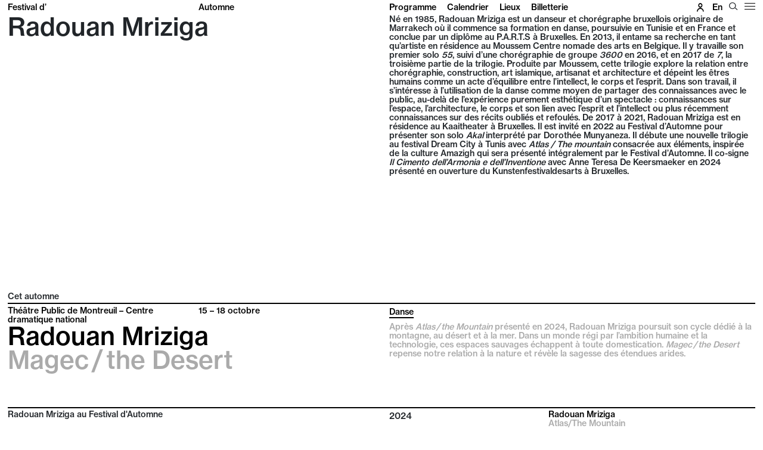

--- FILE ---
content_type: text/html; charset=UTF-8
request_url: https://www.festival-automne.com/fr/artistes/radouan-mriziga
body_size: 5785
content:
<!DOCTYPE html>
<html lang="fr"  dir="ltr">
    <head>
        <meta charset="utf-8">
        <meta name="viewport" content="width=device-width, initial-scale=1, shrink-to-fit=no">
        <meta name="csrf-token" content="Yw34NiM5f1wLQO327FmCeH2RzrFf2g94c1PdqLrC">
        <meta name="google-site-verification" content="oMUhIseOermhcgK5JBJRoOjL4x3ESuaTbPvLnnkOj9Y" />
        <title>Radouan Mriziga | Festival d&#039;Automne</title> 
        
          
                                 
        <link rel="alternate" hreflang="en" href="/en/artists/radouan-mriziga">        
        <!--  meta favicons -->
        <link rel="apple-touch-icon" sizes="57x57" href="/imgs/favicons/apple-icon-57x57.png">
<link rel="apple-touch-icon" sizes="60x60" href="/imgs/favicons/apple-icon-60x60.png">
<link rel="apple-touch-icon" sizes="72x72" href="/imgs/favicons/apple-icon-72x72.png">
<link rel="apple-touch-icon" sizes="76x76" href="/imgs/favicons/apple-icon-76x76.png">
<link rel="apple-touch-icon" sizes="114x114" href="/imgs/favicons/apple-icon-114x114.png">
<link rel="apple-touch-icon" sizes="120x120" href="/imgs/favicons/apple-icon-120x120.png">
<link rel="apple-touch-icon" sizes="144x144" href="/imgs/favicons/apple-icon-144x144.png">
<link rel="apple-touch-icon" sizes="152x152" href="/imgs/favicons/apple-icon-152x152.png">
<link rel="apple-touch-icon" sizes="180x180" href="/imgs/favicons/apple-icon-180x180.png">
<link rel="icon" type="image/png" sizes="192x192"  href="/imgs/favicons/android-icon-192x192.png">
<link rel="icon" type="image/png" sizes="32x32" href="/imgs/favicons/favicon-32x32.png">
<link rel="icon" type="image/png" sizes="96x96" href="/imgs/favicons/favicon-96x96.png">
<link rel="icon" type="image/png" sizes="16x16" href="/imgs/favicons/favicon-16x16.png">
<link rel="manifest" href="/imgs/favicons/manifest.json">
<meta name="msapplication-TileColor" content="#ffffff">
<meta name="msapplication-TileImage" content="/ms-icon-144x144.png">
<meta name="theme-color" content="#ffffff">        <!-- ./  meta favicons -->

                <link rel="stylesheet" href="/css/app.css?v=1768401822">
        
          <!--  config js -->
        <script type="text/javascript" nonce="NeiwKIOGvq">
    var WSM_CONFIG = {
                  mapbox  : {
            token : "pk.eyJ1IjoiZmVzdGl2YWwyMDI0IiwiYSI6ImNsdjNrc3FhdjBibDMycG1vZWxmajB3d24ifQ.N9RxcoT4L2SusIP-qhpwRg",
            style : "mapbox://styles/festival2024/clwgdpsri00mi01qrb77h9e0v"
        },
        recaptchakey : '6LdL4LAeAAAAAB0I_rOI5LRC2vTUloAJK3sqy5jl',
        lng : '{"iso":"fr","dateformat":"d\/n\/Y"}',
        currentlng : 'fr',
        env : 'production',
        csrftoken : 'Yw34NiM5f1wLQO327FmCeH2RzrFf2g94c1PdqLrC',
        max_lvlmenu : 2,
        
    };
</script>        <!-- ./  config js -->
      
    </head>
    <body class="artiste-page   lng-fr  desktop ">
        
        <div id="head-bar" class="">

    <div class="container-fluid">
        <div class="row">
          
            <div class="col-8 col-md-6">
            <div class="logo d-md-none"><a href="/fr">Festival d'<span>Automne</span></a></div>
            <div class="logo d-none d-md-block"><a href="/fr">
              <div class="row"><div class="col-6">Festival d’</div><div class="col-6">Automne</div></div></a>
              </div>
            </div>
            
                      <div class="d-none d-lg-block col-lg-5">
              <div  id="mainNavbar" class="align-items-center">
                <ul class=""><li class=""><a href="/fr/programme" data-linkid="50"  target="_self" class=" " >Programme</a></li><li class=""><a href="/fr/calendrier" data-linkid="51"  target="_self" class=" " >Calendrier</a></li><li class=""><a href="/fr/lieux" data-linkid="52"  target="_self" class=" " >Lieux</a></li><li class=""><a href="/fr/billetterie/catalogue_spectacle?lng=1" data-linkid="53"  target="_self" class=" " >Billetterie</a></li></ul>
              </div>
            </div>
          
          <div class="col-4 col-md-6 col-lg-1 utility">
             <a href="/fr/billetterie/mon_compte?lng=1"><i class="icon iconfap-icocompte"></i></a>
                            <ul id="languages-switch">
                                                                                 <li><a href="/en" data-lng="en" class="text-capitalize  " >en</a></li>
                                </ul>
                            
              <button id="btn-search" class="btn" type="button" aria-controls="searchForm"><i class="icon iconfap-magnifier"></i></button>
              <button class="hamburger hamburger--squeeze" type="button" id="btn-hamburger-menu">
                <span class="hamburger-box">
                  <span class="hamburger-inner"></span>
                </span>
              </button>
              
          </div> <!--./ right -->
        </div><!--./row -->

    </div><!--./#container-fluid -->
    
</div><!--./#head-bar -->



<div id="hamburger-menu">
  <div class="hamburger-wrapper">
   <ul class=""><li class=""><a href="#" data-linkid="55"  target="_self" class=" " >Édition 2025</a><ul class=""><li class=""><a href="/fr/programme" data-linkid="56"  target="_self" class=" " >Programme</a></li><li class=""><a href="/fr/artistes" data-linkid="57"  target="_self" class=" " >Artistes</a></li><li class=""><a href="/fr/artiste-visuel" data-linkid="179"  target="_self" class=" " >Artiste visuel</a></li><li class=""><a href="/fr/ecole-du-soir" data-linkid="181"  target="_self" class=" " >École du soir</a></li><li class=""><a href="/fr/lieux" data-linkid="81"  target="_self" class=" " >Lieux du Festival</a></li><li class=""><a href="/fr/calendrier" data-linkid="128"  target="_self" class=" d-block d-md-none" >Calendrier</a></li><li class=""><a href="/fr/partenaires" data-linkid="119"  target="_self" class=" " >Partenaires</a></li><li class=""><a href="/fr/billetterie/catalogue_spectacle?lng=1" data-linkid="127"  target="_self" class=" d-block d-md-none" >Billetterie</a></li></ul></li><li class=""><a href="#" data-linkid="86"  target="_self" class=" " >Le Festival d'Automne</a><ul class=""><li class=""><a href="/fr/presentation-du-festival" data-linkid="168"  target="_self" class=" " >Présentation du Festival</a></li><li class=""><a href="/fr/archive" data-linkid="92"  target="_self" class=" " >Archives</a></li><li class=""><a href="/fr/equipe-et-contacts" data-linkid="118"  target="_self" class=" " >Équipe et contacts</a></li><li class=""><a href="/fr/offres-demploi" data-linkid="163"  target="_self" class=" " >Offres d'emploi</a></li></ul></li><li class=""><a href="#" data-linkid="58"  target="_self" class=" " >Avec les publics</a><ul class=""><li class=""><a href="/fr/etablissements-scolaires" data-linkid="59"  target="_self" class=" " >Établissements scolaires</a></li><li class=""><a href="/fr/le-festival-dautomne-avec-luniversite" data-linkid="60"  target="_self" class=" " >Étudiants, étudiantes</a></li><li class=""><a href="/fr/champ-social" data-linkid="61"  target="_self" class=" " >Champ social</a></li><li class=""><a href="/fr/hopitaux" data-linkid="114"  target="_self" class=" " >Hôpitaux</a></li></ul></li><li class=""><a href="#" data-linkid="82"  target="_self" class=" " >Infos pratiques</a><ul class=""><li class=""><a href="/fr/comment-reserver" data-linkid="83"  target="_self" class=" " >Comment réserver ?</a></li><li class=""><a href="/fr/offres" data-linkid="146"  target="_self" class=" " >Offres et abonnement</a></li><li class=""><a href="/fr/billetterie/catalogue_boutique?lng=1" data-linkid="120"  target="_self" class=" " >Boutique</a></li><li class=""><a href="/fr/billetterie/catalogue_bc?lng=1&affiche_selection_quantite=true&filtre=true&famille=Bon%20cadeaux%20class=" data-linkid="116"  target="_self" class=" " >Bons cadeaux</a></li></ul></li><li class=""><a href="#" data-linkid="121"  target="_self" class=" " >Soutenez-nous</a><ul class=""><li class=""><a href="/fr/les-amis-du-festival" data-linkid="122"  target="_self" class=" " >Les Amis du Festival</a></li><li class=""><a href="/fr/particuliers" data-linkid="124"  target="_self" class=" " >Particuliers</a></li><li class=""><a href="/fr/entreprises-et-fondations" data-linkid="123"  target="_self" class=" " >Entreprises et fondations</a></li><li class=""><a href="/fr/ils-elles-nous-soutiennent" data-linkid="125"  target="_self" class=" " >Ils et elles nous soutiennent</a></li></ul></li><li class=""><a href="#" data-linkid="147"  target="_self" class=" " >Espaces professionnels</a><ul class=""><li class=""><a href="/fr/presse" data-linkid="148"  target="_self" class=" " >Presse</a></li><li class=""><a href="/fr/espace-production" data-linkid="183"  target="_self" class=" " >Production</a></li></ul></li></ul>
   </div>
</div>

<div  tabindex="-1" id="searchForm" aria-labelledby="searchFormLabel">


  <div  class="container-fluid">
    <div class="row">
      <div class="col-12">
            <form  id="thesearch-form" class="d-flex" action="/fr/recherche">
                                
                <input class="form-control" id="search-field" name="q" type="text" placeholder="" maxlength="200" aria-label="Search">
                <div class="btns-search d-flex justify-content-end">
                <button id="btn-loop" type="submit" class="align-self-center">OK</button>
                <button type="button" class="btn-close align-self-center" id="closeSearch" data-bs-dismiss="offcanvas" aria-label="Close"></button>  
                </div>
            </form>
            <div id="suggest-search" class="mt-2 pe-3">
                  <div class="d-none" id="suggests_loading" ><i class="fs-2 icon icon-spinner-third animate-spin"></i></div>
                  <div id="suggests_output" class="mt-3"></div>
               
            </div>

      </div>
    </div>
  </div>
    
</div> 


        <div id="main-content" class="">  
          <div class="container-fluid">
         <div class="row presentation">
            
            <div class="col-12 col-md-6">
                <h1>Radouan Mriziga</h1>
                
            </div>
             
            <div class="col-12 col-md-6">
                    <p>N&eacute; en 1985, Radouan Mriziga est un danseur et chor&eacute;graphe bruxellois originaire de Marrakech o&ugrave; il commence sa formation en danse, poursuivie en Tunisie et en France et conclue par un dipl&ocirc;me au P.A.R.T.S &agrave; Bruxelles. En 2013, il entame sa recherche en tant qu&rsquo;artiste en r&eacute;sidence au Moussem Centre nomade des arts en Belgique. Il y travaille son premier solo <em>55</em>, suivi d&rsquo;une chor&eacute;graphie de groupe <em>3600</em> en 2016, et en 2017 de <em>7</em>, la troisi&egrave;me partie de la trilogie. Produite par Moussem, cette trilogie explore la relation entre chor&eacute;graphie, construction, art islamique, artisanat et architecture et d&eacute;peint les &ecirc;tres humains comme un acte d&rsquo;&eacute;quilibre entre l&rsquo;intellect, le corps et l&rsquo;esprit. Dans son travail, il s&rsquo;int&eacute;resse &agrave; l&rsquo;utilisation de la danse comme moyen de partager des connaissances avec le public, au-del&agrave; de l&rsquo;exp&eacute;rience purement esth&eacute;tique d&rsquo;un spectacle : connaissances sur l&rsquo;espace, l&rsquo;architecture, le corps et son lien avec l&rsquo;esprit et l&rsquo;intellect ou plus r&eacute;cemment connaissances sur des r&eacute;cits oubli&eacute;s et refoul&eacute;s. De 2017 &agrave; 2021, Radouan Mriziga est en r&eacute;sidence au Kaaitheater &agrave; Bruxelles. Il est invit&eacute; en 2022 au Festival d&rsquo;Automne pour pr&eacute;senter son solo <em>Akal</em> interpr&eacute;t&eacute; par Doroth&eacute;e Munyaneza. Il d&eacute;bute une nouvelle trilogie au festival Dream City &agrave; Tunis avec <em>Atlas / The mountain </em>consacr&eacute;e aux &eacute;l&eacute;ments, inspir&eacute;e de la culture Amazigh qui sera pr&eacute;sent&eacute; int&eacute;gralement par le Festival d&rsquo;Automne. Il co-signe <em>Il Cimento dell&rsquo;Armonia e dell&rsquo;Inventione</em> avec Anne Teresa De Keersmaeker en 2024 pr&eacute;sent&eacute; en ouverture du Kunstenfestivaldesarts &agrave; Bruxelles.&nbsp;</p>
            </div>
        </div>

     
                <p class="heading">Cet automne</p>
                                  <div class="spectacle-row" data-id="2631"  data-url="https://www.festival-automne.com/fr/edition-2025/radouan-mriziga-magec-the-desert"   data-disciplines="[&quot;4&quot;]"  data-portraits="[&quot;&quot;]"  data-galleryimg="/storage/medias/programme_desktop_kfda25-magec-the-desert-radouanmrizigaloukavanroy-extra-edits-2_o_1j60nn4ij12v31lp112e9qbqt9i11.jpg"  data-gallerycolor="#2ddc50" data-gallerycbgolor="">
    <div class="row">
    <div class="col-12 col-md-6">
        <a href="https://www.festival-automne.com/fr/edition-2025/radouan-mriziga-magec-the-desert" class="d-block">
   
            <div class="dates">
                                   
                    <div class="row">
                                <div class="col-12 col-md-6 lieu">Théâtre Public de Montreuil – Centre dramatique national</div>
                                <div class="col-12 col-md-6 periode">15 – 18 <span class="d-none d-md-inline">octobre</span><span class="d-md-none">oct.</span> </div>
                    </div> 
                            </div>
        
        
            <h2 class="titres">
               <div class="surtitre">Radouan Mriziga</div>                 <span class="titre">Magec / the Desert</span>                             </h2>
           
        

        
        
      </a>
    </div>


    <div class="col-12 col-md-6 descr-col">
        <div class="row tags">
            <div class="col-6 col-md-8 col-lg-6 disciplines-portraits">
                
                <span class="edition_tag discipline"><a href="/fr/programme?disc=4#disc-4">Danse</a></span>
                                
            </div>
            
            
            <div class="col-6 col-md-4 col-lg-6 disciplines-portraits">
                <a href="https://www.festival-automne.com/fr/edition-2025/radouan-mriziga-magec-the-desert" class=" d-block">
                                   </a>
            
                
            </div>
            
        </div>
        <a href="https://www.festival-automne.com/fr/edition-2025/radouan-mriziga-magec-the-desert" class=" d-block">
        <div class="intro">
        <p>Apr&egrave;s <em>Atlas&thinsp;/&thinsp;the Mountain</em> pr&eacute;sent&eacute; en 2024, Radouan Mriziga poursuit son cycle d&eacute;di&eacute; &agrave; la montagne, au d&eacute;sert et &agrave; la mer. Dans un monde r&eacute;gi par l&rsquo;ambition humaine et la technologie, ces espaces sauvages &eacute;chappent &agrave; toute domestication. <em>Magec&thinsp;/&thinsp;the Desert</em> repense notre relation &agrave; la nature et r&eacute;v&egrave;le la sagesse des &eacute;tendues arides.</p>
<p>&nbsp;</p>
        </div>
    </a>
    </div>
</div>
   
</div> 
         
                  <hr class="old">
                                                <div class="row old-spectacles">
                 <div class="col-12 col-md-6">
                                            <p>Radouan Mriziga au Festival d'Automne</p>   
                                     </div>
                 <div class="col-12 col-md-6">
                    <div class="row">
                        <div class="col-12 col-md-6 col-lg-5">2024</div>
                        <div class="col-12 col-md-6 col-lg-7">
                                                                                            <a href="https://www.festival-automne.com/fr/edition-2024/radouan-mriziga-atlasthe-mountain" class=""> 
                                    <h3>
                                <span class="surtitre">Radouan Mriziga</span>                                <span class="titre">Atlas/The Mountain</span>
                                                                    </h3>
                                </a>
                                                                                            <a href="https://www.festival-automne.com/fr/edition-2024/anne-teresa-de-keersmaeker-radouan-mriziga-rosas-a7la5-il-cimento-dellarmonia-e-dellinventione" class=""> 
                                    <h3>
                                <span class="surtitre">Anne Teresa De Keersmaeker, Radouan Mriziga / Rosas, A7LA5</span>                                <span class="titre">Il Cimento dell’Armonia e dell’Inventione</span>
                                                                    </h3>
                                </a>
                                                                                            <a href="https://www.festival-automne.com/fr/edition-2024/radouan-mriziga-libya" class=""> 
                                    <h3>
                                <span class="surtitre">Radouan Mriziga</span>                                <span class="titre">Libya</span>
                                                                    </h3>
                                </a>
                                                                                                                    </div>
                    </div>
                </div>
            </div>
                                                                              <div class="row old-spectacles">
                 <div class="col-12 col-md-6">
                                     </div>
                 <div class="col-12 col-md-6">
                    <div class="row">
                        <div class="col-12 col-md-6 col-lg-5">2022</div>
                        <div class="col-12 col-md-6 col-lg-7">
                                                                                                                                                                                         <a href="https://www.festival-automne.com/fr/edition-2022/radouan-mriziga-akal" class=""> 
                                    <h3>
                                <span class="surtitre">Radouan Mriziga</span>                                <span class="titre">Akal</span>
                                                                    </h3>
                                </a>
                                                                                     </div>
                    </div>
                </div>
            </div>
                                                  <div class="row old-spectacles">
                 <div class="col-12 col-md-6">
                                     </div>
                 <div class="col-12 col-md-6">
                    <div class="row">
                        <div class="col-12 col-md-6 col-lg-5">2018</div>
                        <div class="col-12 col-md-6 col-lg-7">
                                                                                                                                                                                                                        <a href="https://www.festival-automne.com/fr/edition-2018/radouan-mriziga-echelle-humaine-7brradouan-mriziga" class=""> 
                                    <h3>
                                <span class="surtitre">Radouan Mriziga</span>                                <span class="titre">Échelle Humaine / 7</span>
                                                                    </h3>
                                </a>
                                                      </div>
                    </div>
                </div>
            </div>
                                  
          </div>


 
                   <section id="footer" class=" normal-footer ">
<div class="container-fluid">
	<div class="row">
		<div class="col-12 ">
			<div class="lntop"></div>
						<div class="row">
								<div class="col-12 col-md-6 petit-logo">
					<div class="petit-logo-wrapper">
						<a href="/">
						<span>Festival d’</span>
						<span>Automne</span>
						</a>
					</div>
					
				</div>
								<div class="col-12  col-md-6  menu-wrapper">
					<div class="social"><span class="intro d-none d-md-inline-block">Suivez nous #festivaldautomne</span><a href="https://www.facebook.com/festivalautomne/" target="_blank">Facebook</a> <a href="https://www.instagram.com/festivaldautomne/" target="_blank">Instagram</a> <a href="https://www.youtube.com/user/FESTIVALDAUTOMNE" target="_blank">YouTube</a> <a href="https://www.linkedin.com/company/festival-d'automne-paris/" target="_blank">Linkedin</a></div>
									<ul class=""><li class=""><a href="/fr/billetterie/3web_mailing_cherche?template=12302&lng=1" data-linkid="73"  target="_self" class=" newsletter-btn" >S'inscrire à la newsletter</a></li><li class=""><a href="/fr/presse" data-linkid="75"  target="_self" class=" " >Espace presse</a></li><li class=""><a href="/fr/espace-production" data-linkid="185"  target="_self" class=" " >Espace production</a></li><li class=""><a href="/storage/medias/fa-programme-25-250512-bd_o_1isbcu0up1vncd2ersvdd980sn.pdf" data-linkid="77"  target="_self" class=" " >Télécharger la brochure</a></li><li class=""><a href="/fr/mentions-legales" data-linkid="78"  target="_self" class=" cookies-infos" >Mentions légales</a></li><li class=""><a href="/fr/billetterie/conditions_gene?lng=1" data-linkid="126"  target="_self" class=" " >Conditions générales de vente</a></li></ul>
								</div>
			</div>
		</div>
	</div>
</div>
</section>
 
                 </div><!-- ./content-wrapper -->
         

                 <script src="/fr/js-trads?v=1768401822"></script>
    
         <script src="https://www.google.com/recaptcha/api.js?hl=fr" nonce="NeiwKIOGvq"></script>

         <script src="/js/app.js?v=1768401822"></script>
                  


        
        



                        <!-- Global site tag (gtag.js) - Google Analytics -->
                <script async src="https://www.googletagmanager.com/gtag/js?id=G-E03FCQXCKW"></script>
                <script type="text/javascript"  nonce="NeiwKIOGvq">
                  window.dataLayer = window.dataLayer || [];
                  function gtag(){dataLayer.push(arguments);}
                  gtag('js', new Date());
                  gtag('config', 'G-E03FCQXCKW');
                </script>



                

        


       

         <script  type="text/javascript"  nonce="NeiwKIOGvq">
          //console.log(document.querySelectorAll('a.cookies-infos').length);
        window.artIsPrivacySettings = {
        name : 'Festival d&#039;Automne',
        language : 'fr', //fr ou en 
        privacyPolicyURL : document.querySelectorAll('a.cookies-infos').length>0 ?document.querySelectorAll('a.cookies-infos')[0].href : '#',
        position: 'bottom',//middle ou bottom
        vendors:['necessary','googleanalytics'], 
        /* Activer les services utilisés
         'necessary': cookie du site pour compte utilisateurs/ embed vidéos ou autre
         'googleanalytics': stats
         'matomo' : stats
          'addthis': partage
          'sharethis': partage
          'disqus' :commentaire
          facebook : facebook pixel et autre...
         */
        classLinkSettings : 'btn_cookies',//class du lien pour ouvrire les parametres des cookies
        trads : {'fr':{},'en':{}}   // voir fichier de traduction call:  console.log(artIsPrivacyTranslation); 
    };
  </script>
  <script src="//rgpd.art-is-code.net/art-is-privacy.min.js" defer ></script> 

    
    <!--
Coulisses v. LTS 7.0.0 
by art is code.
Andrea D'Agostino & Sébastien Fauveau
www.art-is-code.net
TRP 0.35780787467957 sec.
-->


    </body>
</html>

--- FILE ---
content_type: application/javascript
request_url: https://www.festival-automne.com/fr/js-trads?v=1768401822
body_size: 1069
content:
WSM_CONFIG.translations ={
"html_dir":"ltr"
,"gender_Mr":"M."
,"gender_Mme":"Mme"
,"gender_Autre":"Autre"
,"Gender":"Genre"
,"Modification du mail":""
,"Le code est incorrect":""
,"Votre adresse mail a été modifié":""
,"Créer mon compte":""
,"Votre compte a été creé.":""
,"Voir le fichier":""
,"months":",janvier,février,mars,avril,mai,juin,juillet,août,septembre,octobre,novembre,décembre"
,"months_short":",jan.,fév.,mar.,avr.,mai,jui.,juil.,août,sept.,oct.,nov.,déc."
,"days":",Lundi,Mardi,Mercredi,Jeudi,Vendredi,Samedi,Dimanche"
,"days_short":",Dim.,Lun.,Mar.,Mer.,Jeu.,Ven.,Sam."
,"public_jeune":"Jeune public"
,"public_adult":"Public adult"
,"public_tous":"Tous publics"
,"premiere_fr":"Première française"
,"premiere_mo":"Première mondiale"
,"premiere_ap":"Avant-Première"
,"premiere_cr":"Création"
,"complet_msg_0":"Créer une alerte"
,"complet_msg_1":"Places disponibles auprès du théâtre partenaire"
,"complet_msg_2":"Complet"
,"dateformat_small":"j.n.y"
}